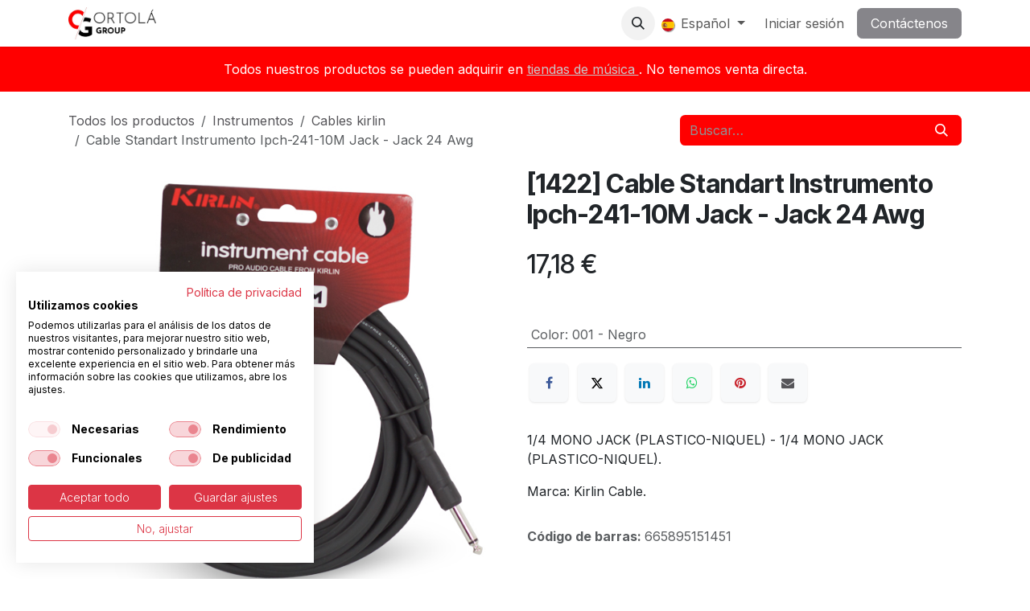

--- FILE ---
content_type: text/html; charset=utf-8
request_url: https://www.ortola-sa.es/shop/1422-cable-standart-instrumento-ipch-241-10m-jack-jack-24-awg-9387
body_size: 10491
content:

        

<!DOCTYPE html>
        
<html lang="es-ES" data-website-id="1" data-main-object="product.template(9387,)" data-add2cart-redirect="1">
    <head>
        <meta charset="utf-8"/>
        <meta http-equiv="X-UA-Compatible" content="IE=edge"/>
        <meta name="viewport" content="width=device-width, initial-scale=1"/>
        <meta name="generator" content="Odoo"/>
            
        <meta property="og:type" content="website"/>
        <meta property="og:title" content="Cable Standart Instrumento Ipch-241-10M Jack - Jack 24 Awg"/>
        <meta property="og:site_name" content="Ortolá S.A."/>
        <meta property="og:url" content="https://ortola-sa.es/shop/1422-cable-standart-instrumento-ipch-241-10m-jack-jack-24-awg-9387"/>
        <meta property="og:image" content="https://ortola-sa.es/web/image/product.template/9387/image_1024?unique=df039b8"/>
        <meta property="og:description" content=""/>
            
        <meta name="twitter:card" content="summary_large_image"/>
        <meta name="twitter:title" content="Cable Standart Instrumento Ipch-241-10M Jack - Jack 24 Awg"/>
        <meta name="twitter:image" content="https://ortola-sa.es/web/image/product.template/9387/image_1024?unique=df039b8"/>
        <meta name="twitter:description" content=""/>
        
        <link rel="canonical" href="https://ortola-sa.es/shop/1422-cable-standart-instrumento-ipch-241-10m-jack-jack-24-awg-9387"/>
        
        <link rel="preconnect" href="https://fonts.gstatic.com/" crossorigin=""/>
        <title>Cable Standart Instrumento Ipch-241-10M Jack - Jack 24 Awg | Ortolá S.A.</title>
        <link type="image/x-icon" rel="shortcut icon" href="/web/image/website/1/favicon?unique=3420c39"/>
        <link rel="preload" href="/web/static/src/libs/fontawesome/fonts/fontawesome-webfont.woff2?v=4.7.0" as="font" crossorigin=""/>
        <link type="text/css" rel="stylesheet" href="/web/assets/1/cd04913/web.assets_frontend.min.css"/>
        <script id="web.layout.odooscript" type="text/javascript">
            var odoo = {
                csrf_token: "f97cf3449626370708f9a086dfda2ee9e72dd766o1800170168",
                debug: "",
            };
        </script>
        <script type="text/javascript">
            odoo.__session_info__ = {"is_admin": false, "is_system": false, "is_public": true, "is_internal_user": false, "is_website_user": true, "uid": null, "is_frontend": true, "profile_session": null, "profile_collectors": null, "profile_params": null, "show_effect": true, "currencies": {"7": {"symbol": "\u00a5", "position": "before", "digits": [69, 2]}, "1": {"symbol": "\u20ac", "position": "after", "digits": [69, 2]}, "147": {"symbol": "\u00a3", "position": "before", "digits": [69, 2]}, "25": {"symbol": "\u00a5", "position": "after", "digits": [69, 0]}, "2": {"symbol": "$", "position": "before", "digits": [69, 2]}}, "quick_login": true, "bundle_params": {"lang": "es_ES", "website_id": 1}, "test_mode": false, "websocket_worker_version": "18.0-7", "translationURL": "/website/translations", "cache_hashes": {"translations": "9fe2defac6ff63b9e1fa82968a5962bb1f8858c8"}, "geoip_country_code": null, "geoip_phone_code": null, "lang_url_code": "es_ES"};
            if (!/(^|;\s)tz=/.test(document.cookie)) {
                const userTZ = Intl.DateTimeFormat().resolvedOptions().timeZone;
                document.cookie = `tz=${userTZ}; path=/`;
            }
        </script>
        <script type="text/javascript" defer="defer" src="/web/assets/1/43f7ab7/web.assets_frontend_minimal.min.js" onerror="__odooAssetError=1"></script>
        <script type="text/javascript" defer="defer" data-src="/web/assets/1/c85961c/web.assets_frontend_lazy.min.js" onerror="__odooAssetError=1"></script>
        
                    <script>
                        
            
                if (!window.odoo) {
                    window.odoo = {};
                }
                odoo.__session_info__ = odoo.__session_info__ || {
                    websocket_worker_version: "18.0-7"
                }
                odoo.__session_info__ = Object.assign(odoo.__session_info__, {
                    livechatData: {
                        isAvailable: false,
                        serverUrl: "https://www.ortola-sa.es",
                        options: {},
                    },
                });
            
                    </script>
        <!-- Facebook/Meta Pixel Code -->
<script>
!function(f,b,e,v,n,t,s){if(f.fbq)return;n=f.fbq=function(){
n.callMethod?n.callMethod.apply(n,arguments):n.queue.push(arguments)};
if(!f._fbq)f._fbq=n;n.push=n;n.loaded=!0;n.version='2.0';
n.queue=[];t=b.createElement(e);t.async=!0;t.src=v;
s=b.getElementsByTagName(e)[0];s.parentNode.insertBefore(t,s)}
(window,document,'script','https://connect.facebook.net/en_US/fbevents.js');
fbq('init', '1077715359292814');
fbq('track', 'PageView');
</script>
<noscript>
  <img height="1" width="1" style="display:none"
       src="https://www.facebook.com/tr?id=1077715359292814&ev=PageView&noscript=1"/>
</noscript>
<!-- End Pixel Code -->
    </head>
    <body>



        <div id="wrapwrap" class="   ">
            <a class="o_skip_to_content btn btn-primary rounded-0 visually-hidden-focusable position-absolute start-0" href="#wrap">Ir al contenido</a>
                <header id="top" data-anchor="true" data-name="Header" data-extra-items-toggle-aria-label="Botón de elementos adicionales" class="   o_header_fixed" style=" ">
                    
    <nav data-name="Navbar" aria-label="Main" class="navbar navbar-expand-lg navbar-light o_colored_level o_cc d-none d-lg-block shadow-sm ">
        

            <div id="o_main_nav" class="o_main_nav container">
                
    <a data-name="Navbar Logo" href="/" class="navbar-brand logo me-4">
            
            <span role="img" aria-label="Logo of Ortolá S.A." title="Ortolá S.A."><img src="/web/image/website/1/logo/Ortol%C3%A1%20S.A.?unique=3420c39" class="img img-fluid" width="95" height="40" alt="Ortolá S.A." loading="lazy"/></span>
        </a>
    
                
    <ul role="menu" id="top_menu" class="nav navbar-nav top_menu o_menu_loading me-auto">
        

                    
    <li role="presentation" class="nav-item">
        <a role="menuitem" href="/" class="nav-link ">
            <span>Inicio</span>
        </a>
    </li>
    <li role="presentation" class="nav-item dropdown ">
        <a data-bs-toggle="dropdown" href="#" role="menuitem" class="nav-link dropdown-toggle   ">
            <span>Sobre nosotros</span>
        </a><ul role="menu" class="dropdown-menu ">
    <li role="presentation" class="">
        <a role="menuitem" href="/about-us" class="dropdown-item ">
            <span>Quienes somos</span>
        </a>
    </li>
    <li role="presentation" class="">
        <a role="menuitem" href="/equipo" class="dropdown-item ">
            <span>Equipo</span>
        </a>
    </li>
        </ul>
    </li>
    <li role="presentation" class="nav-item">
        <a role="menuitem" href="/shop/category/productos-destacados-624" class="nav-link ">
            <span>Tienda</span>
        </a>
    </li>
    <li role="presentation" class="nav-item dropdown ">
        <a data-bs-toggle="dropdown" href="#" role="menuitem" class="nav-link dropdown-toggle   ">
            <span>Descargas</span>
        </a><ul role="menu" class="dropdown-menu ">
    <li role="presentation" class="">
        <a role="menuitem" href="/catalogos" class="dropdown-item ">
            <span>catalogos</span>
        </a>
    </li>
    <li role="presentation" class="">
        <a role="menuitem" href="/novedades" class="dropdown-item ">
            <span>novedades</span>
        </a>
    </li>
        </ul>
    </li>
    <li role="presentation" class="nav-item">
        <a role="menuitem" href="/blog" class="nav-link ">
            <span>Blog</span>
        </a>
    </li>
    <li role="presentation" class="nav-item">
        <a role="menuitem" href="/distribuidores" class="nav-link ">
            <span>Distribuidores</span>
        </a>
    </li>
                
    </ul>
                
                <ul class="navbar-nav align-items-center gap-2 flex-shrink-0 justify-content-end ps-3">
                    
        
            <li class=" divider d-none"></li> 
            <li class="o_wsale_my_cart d-none ">
                <a href="/shop/cart" aria-label="Cesta del comercio electrónico" class="o_navlink_background btn position-relative rounded-circle p-1 text-center text-reset">
                    <div class="">
                        <i class="fa fa-shopping-cart fa-stack"></i>
                        <sup class="my_cart_quantity badge bg-primary position-absolute top-0 end-0 mt-n1 me-n1 rounded-pill d-none" data-order-id="">0</sup>
                    </div>
                </a>
            </li>
        
        
            <li class="
                d-none
            ">
                <a href="/shop/wishlist" class="o_navlink_background btn position-relative rounded-circle p-1 text-center text-reset">
                    <div class="">
                        <i class="fa fa-1x fa-heart fa-stack"></i>
                        <sup class="my_wish_quantity o_animate_blink badge bg-primary position-absolute top-0 end-0 mt-n1 me-n1 rounded-pill">0</sup>
                    </div>
                </a>
            </li>
        
                    
        <li class="">
                <div class="modal fade css_editable_mode_hidden" id="o_search_modal" aria-hidden="true" tabindex="-1">
                    <div class="modal-dialog modal-lg pt-5">
                        <div class="modal-content mt-5">
    <form method="get" class="o_searchbar_form s_searchbar_input " action="/website/search" data-snippet="s_searchbar_input">
            <div role="search" class="input-group input-group-lg">
        <input type="search" name="search" class="search-query form-control oe_search_box border border-end-0 p-3 border-0 bg-light" placeholder="Buscar…" value="" data-search-type="all" data-limit="5" data-display-image="true" data-display-description="true" data-display-extra-link="true" data-display-detail="true" data-order-by="name asc"/>
        <button type="submit" aria-label="Buscar" title="Buscar" class="btn oe_search_button border border-start-0 px-4 bg-o-color-4">
            <i class="oi oi-search"></i>
        </button>
    </div>

            <input name="order" type="hidden" class="o_search_order_by oe_unremovable" value="name asc"/>
            
    
        </form>
                        </div>
                    </div>
                </div>
                <a data-bs-target="#o_search_modal" data-bs-toggle="modal" role="button" title="Buscar" href="#" class="btn rounded-circle p-1 lh-1 o_navlink_background text-reset o_not_editable">
                    <i class="oi oi-search fa-stack lh-lg"></i>
                </a>
        </li>
                    
                    
                    
        <li data-name="Language Selector" class="o_header_language_selector ">
        
            <div class="js_language_selector  dropdown d-print-none">
                <button type="button" data-bs-toggle="dropdown" aria-haspopup="true" aria-expanded="true" class="border-0 dropdown-toggle nav-link">
    <img class="o_lang_flag " src="/base/static/img/country_flags/es.png?height=25" alt="" loading="lazy"/>
                    <span class=""> Español</span>
                </button>
                <div role="menu" class="dropdown-menu dropdown-menu-end">
                        <a class="dropdown-item js_change_lang " role="menuitem" href="/en_US/shop/1422-standard-cable-ipch-241-10m-jack-jack-24-awg-9387" data-url_code="en_US" title="English (US)">
    <img class="o_lang_flag " src="/base/static/img/country_flags/us.png?height=25" alt="" loading="lazy"/>
                            <span class="">English (US)</span>
                        </a>
                        <a class="dropdown-item js_change_lang active" role="menuitem" href="/shop/1422-cable-standart-instrumento-ipch-241-10m-jack-jack-24-awg-9387" data-url_code="es_ES" title=" Español">
    <img class="o_lang_flag " src="/base/static/img/country_flags/es.png?height=25" alt="" loading="lazy"/>
                            <span class=""> Español</span>
                        </a>
                </div>
            </div>
        
        </li>
                    
            <li class=" o_no_autohide_item">
                <a href="/web/login" class="o_nav_link_btn nav-link border px-3">Iniciar sesión</a>
            </li>
                    
        
        
                    
        <li class="">
            <div class="oe_structure oe_structure_solo ">
                <section class="oe_unremovable oe_unmovable s_text_block" data-snippet="s_text_block" data-name="Text">
                    <div class="container">
                        <a href="/contactus" class="oe_unremovable btn btn-primary btn_cta">Contáctenos</a>
                    </div>
                </section>
            </div>
        </li>
                </ul>
            </div>
        
    </nav>
    <nav data-name="Navbar" aria-label="Mobile" class="navbar  navbar-light o_colored_level o_cc o_header_mobile d-block d-lg-none shadow-sm ">
        

        <div class="o_main_nav container flex-wrap justify-content-between">
            
    <a data-name="Navbar Logo" href="/" class="navbar-brand logo ">
            
            <span role="img" aria-label="Logo of Ortolá S.A." title="Ortolá S.A."><img src="/web/image/website/1/logo/Ortol%C3%A1%20S.A.?unique=3420c39" class="img img-fluid" width="95" height="40" alt="Ortolá S.A." loading="lazy"/></span>
        </a>
    
            <ul class="o_header_mobile_buttons_wrap navbar-nav flex-row align-items-center gap-2 mb-0">
        
            <li class=" divider d-none"></li> 
            <li class="o_wsale_my_cart d-none ">
                <a href="/shop/cart" aria-label="Cesta del comercio electrónico" class="o_navlink_background_hover btn position-relative rounded-circle border-0 p-1 text-reset">
                    <div class="">
                        <i class="fa fa-shopping-cart fa-stack"></i>
                        <sup class="my_cart_quantity badge bg-primary position-absolute top-0 end-0 mt-n1 me-n1 rounded-pill d-none" data-order-id="">0</sup>
                    </div>
                </a>
            </li>
        
        
            <li class="
                d-none
            ">
                <a href="/shop/wishlist" class="o_navlink_background_hover btn position-relative rounded-circle border-0 p-1 text-reset">
                    <div class="">
                        <i class="fa fa-1x fa-heart fa-stack"></i>
                        <sup class="my_wish_quantity o_animate_blink badge bg-primary position-absolute top-0 end-0 mt-n1 me-n1">0</sup>
                    </div>
                </a>
            </li>
        
                <li class="o_not_editable">
                    <button class="nav-link btn me-auto p-2" type="button" data-bs-toggle="offcanvas" data-bs-target="#top_menu_collapse_mobile" aria-controls="top_menu_collapse_mobile" aria-expanded="false" aria-label="Alternar navegación">
                        <span class="navbar-toggler-icon"></span>
                    </button>
                </li>
            </ul>
            <div id="top_menu_collapse_mobile" class="offcanvas offcanvas-end o_navbar_mobile">
                <div class="offcanvas-header justify-content-end o_not_editable">
                    <button type="button" class="nav-link btn-close" data-bs-dismiss="offcanvas" aria-label="Cerrar"></button>
                </div>
                <div class="offcanvas-body d-flex flex-column justify-content-between h-100 w-100">
                    <ul class="navbar-nav">
                        
                        
        <li class="">
    <form method="get" class="o_searchbar_form s_searchbar_input " action="/website/search" data-snippet="s_searchbar_input">
            <div role="search" class="input-group mb-3">
        <input type="search" name="search" class="search-query form-control oe_search_box rounded-start-pill text-bg-light ps-3 border-0 bg-light" placeholder="Buscar…" value="" data-search-type="all" data-limit="0" data-display-image="true" data-display-description="true" data-display-extra-link="true" data-display-detail="true" data-order-by="name asc"/>
        <button type="submit" aria-label="Buscar" title="Buscar" class="btn oe_search_button rounded-end-pill bg-o-color-3 pe-3">
            <i class="oi oi-search"></i>
        </button>
    </div>

            <input name="order" type="hidden" class="o_search_order_by oe_unremovable" value="name asc"/>
            
    
        </form>
        </li>
                        
    <ul role="menu" class="nav navbar-nav top_menu  ">
        

                            
    <li role="presentation" class="nav-item">
        <a role="menuitem" href="/" class="nav-link ">
            <span>Inicio</span>
        </a>
    </li>
    <li role="presentation" class="nav-item dropdown ">
        <a data-bs-toggle="dropdown" href="#" role="menuitem" class="nav-link dropdown-toggle   d-flex justify-content-between align-items-center">
            <span>Sobre nosotros</span>
        </a><ul role="menu" class="dropdown-menu position-relative rounded-0 o_dropdown_without_offset">
    <li role="presentation" class="">
        <a role="menuitem" href="/about-us" class="dropdown-item ">
            <span>Quienes somos</span>
        </a>
    </li>
    <li role="presentation" class="">
        <a role="menuitem" href="/equipo" class="dropdown-item ">
            <span>Equipo</span>
        </a>
    </li>
        </ul>
    </li>
    <li role="presentation" class="nav-item">
        <a role="menuitem" href="/shop/category/productos-destacados-624" class="nav-link ">
            <span>Tienda</span>
        </a>
    </li>
    <li role="presentation" class="nav-item dropdown ">
        <a data-bs-toggle="dropdown" href="#" role="menuitem" class="nav-link dropdown-toggle   d-flex justify-content-between align-items-center">
            <span>Descargas</span>
        </a><ul role="menu" class="dropdown-menu position-relative rounded-0 o_dropdown_without_offset">
    <li role="presentation" class="">
        <a role="menuitem" href="/catalogos" class="dropdown-item ">
            <span>catalogos</span>
        </a>
    </li>
    <li role="presentation" class="">
        <a role="menuitem" href="/novedades" class="dropdown-item ">
            <span>novedades</span>
        </a>
    </li>
        </ul>
    </li>
    <li role="presentation" class="nav-item">
        <a role="menuitem" href="/blog" class="nav-link ">
            <span>Blog</span>
        </a>
    </li>
    <li role="presentation" class="nav-item">
        <a role="menuitem" href="/distribuidores" class="nav-link ">
            <span>Distribuidores</span>
        </a>
    </li>
                        
    </ul>
                        
                        
                    </ul>
                    <ul class="navbar-nav gap-2 mt-3 w-100">
                        
        <li data-name="Language Selector" class="o_header_language_selector ">
        
            <div class="js_language_selector dropup dropdown d-print-none">
                <button type="button" data-bs-toggle="dropdown" aria-haspopup="true" aria-expanded="true" class="border-0 dropdown-toggle nav-link d-flex align-items-center w-100">
    <img class="o_lang_flag me-2" src="/base/static/img/country_flags/es.png?height=25" alt="" loading="lazy"/>
                    <span class="me-auto small"> Español</span>
                </button>
                <div role="menu" class="dropdown-menu w-100">
                        <a class="dropdown-item js_change_lang " role="menuitem" href="/en_US/shop/1422-standard-cable-ipch-241-10m-jack-jack-24-awg-9387" data-url_code="en_US" title="English (US)">
    <img class="o_lang_flag me-2" src="/base/static/img/country_flags/us.png?height=25" alt="" loading="lazy"/>
                            <span class="me-auto small">English (US)</span>
                        </a>
                        <a class="dropdown-item js_change_lang active" role="menuitem" href="/shop/1422-cable-standart-instrumento-ipch-241-10m-jack-jack-24-awg-9387" data-url_code="es_ES" title=" Español">
    <img class="o_lang_flag me-2" src="/base/static/img/country_flags/es.png?height=25" alt="" loading="lazy"/>
                            <span class="me-auto small"> Español</span>
                        </a>
                </div>
            </div>
        
        </li>
                        
            <li class=" o_no_autohide_item">
                <a href="/web/login" class="nav-link o_nav_link_btn w-100 border text-center">Iniciar sesión</a>
            </li>
                        
        
        
                        
        <li class="">
            <div class="oe_structure oe_structure_solo ">
                <section class="oe_unremovable oe_unmovable s_text_block" data-snippet="s_text_block" data-name="Text">
                    <div class="container">
                        <a href="/contactus" class="oe_unremovable btn btn-primary btn_cta w-100">Contáctenos</a>
                    </div>
                </section>
            </div>
        </li>
                    </ul>
                </div>
            </div>
        </div>
    
    </nav>
    
        </header>
                <main>
                    
            <div itemscope="itemscope" itemtype="http://schema.org/Product" id="wrap" class="js_sale o_wsale_product_page ecom-zoomable zoomodoo-next" data-ecom-zoom-click="1">
                <div class="oe_structure oe_empty oe_structure_not_nearest" id="oe_structure_website_sale_product_1" data-editor-message="MUEVA BLOQUES AQUÍ PARA MOSTRARLOS EN TODOS LOS PRODUCTOS"></div>
            <section class="s_text_block o_colored_level undefined o_cc o_cc3 pb0 pt16" data-snippet="s_text_block" data-name="Text" style="">
                <div class="s_allow_columns container">
                    <p style="text-align: center; ">
                        Todos nuestros productos se pueden adquirir en
                        <u>
                        <a href="/distribuidores" target="_blank">
                                tiendas de música
                            </a>
                    </u>
                        . No tenemos venta directa.
                        <br/>
                    </p>
                </div>
            </section>
                <section id="product_detail" class="oe_website_sale container my-3 my-lg-4 " data-view-track="1" data-product-tracking-info="{&#34;item_id&#34;: &#34;665895151451&#34;, &#34;item_name&#34;: &#34;Cable Standart Instrumento Ipch-241-10M Jack - Jack 24 Awg&#34;, &#34;item_category&#34;: &#34;C&#34;, &#34;currency&#34;: &#34;EUR&#34;, &#34;price&#34;: 17.18}">
                    <div class="row align-items-center">
                        <div class="col d-flex align-items-center order-1 order-lg-0">
                            <ol class="o_wsale_breadcrumb breadcrumb p-0 mb-4 m-lg-0">
                                <li class="o_not_editable breadcrumb-item d-none d-lg-inline-block">
                                    <a href="/shop">
                                        <i class="oi oi-chevron-left d-lg-none me-1" role="presentation"></i>Todos los productos
                                    </a>
                                </li>
                <li class="breadcrumb-item">
                    <a href="/shop/category/cables-kirlin-instrumentos-200">Instrumentos</a>
                </li><li class="breadcrumb-item">
                    <a href="/shop/category/cables-kirlin-10">Cables kirlin</a>
                </li>
                                <li class="breadcrumb-item d-none d-lg-inline-block active">
                                    <span>Cable Standart Instrumento Ipch-241-10M Jack - Jack 24 Awg</span>
                                </li>
                            </ol>
                        </div>
                        <div class="col-lg-4 d-flex align-items-center">
                            <div class="d-flex justify-content-between w-100">
    <form method="get" class="o_searchbar_form s_searchbar_input o_wsale_products_searchbar_form me-auto flex-grow-1 mb-4 mb-lg-0" action="/shop/category/cables-kirlin-10" data-snippet="s_searchbar_input">
            <div role="search" class="input-group me-sm-2">
        <input type="search" name="search" class="search-query form-control oe_search_box border-0 text-bg-light border-0 bg-light" placeholder="Buscar…" data-search-type="products" data-limit="5" data-display-image="true" data-display-description="true" data-display-extra-link="true" data-display-detail="true" data-order-by="name asc"/>
        <button type="submit" aria-label="Buscar" title="Buscar" class="btn oe_search_button btn btn-light">
            <i class="oi oi-search"></i>
        </button>
    </div>

            <input name="order" type="hidden" class="o_search_order_by oe_unremovable" value="name asc"/>
            
        
        </form>
        <div class="o_pricelist_dropdown dropdown d-none">
            
                <a role="button" href="#" data-bs-toggle="dropdown" class="dropdown-toggle btn btn-light">
                    pvp
                </a>
                <div class="dropdown-menu" role="menu">
                </div>
            
        </div>
                            </div>
                        </div>
                    </div>
                    <div class="row" id="product_detail_main" data-name="Product Page" data-image_width="50_pc" data-image_layout="carousel">
                        <div class="col-lg-6 mt-lg-4 o_wsale_product_images position-relative" data-image-amount="3">
        <div id="o-carousel-product" data-bs-ride="true" class="o_carousel_not_single carousel slide position-sticky mb-3 overflow-hidden" data-name="Carrusel de producto">
            <div class="o_carousel_product_outer carousel-outer position-relative d-flex align-items-center w-100 overflow-hidden o_wsale_carousel_ratio_4x3">
                <span class="o_ribbon d-none z-1" style=""></span>
                <div class="carousel-inner h-100">
                        <div class="carousel-item h-100 text-center active">
        <div class="d-flex align-items-center justify-content-center h-100 oe_unmovable"><img src="/web/image/product.product/15004/image_1024/%5B1422-001%5D%20Cable%20Standart%20Instrumento%20Ipch-241-10M%20Jack%20-%20Jack%2024%20Awg?unique=f79f548" class="img img-fluid oe_unmovable product_detail_img w-100 mh-100" alt="Cable Standart Instrumento Ipch-241-10M Jack - Jack 24 Awg" loading="lazy"/></div>
                        </div>
                        <div class="carousel-item h-100 text-center">
        <div class="d-flex align-items-center justify-content-center h-100 oe_unmovable"><img src="/web/image/product.image/2702/image_1024/Cable%20standart%20inst.ipch-241-10m%20jack-jack%2024%20awg?unique=b6da28a" class="img img-fluid oe_unmovable product_detail_img w-100 mh-100" alt="Cable standart inst.ipch-241-10m jack-jack 24 awg" loading="lazy"/></div>
                        </div>
                        <div class="carousel-item h-100 text-center">
        <div class="d-flex align-items-center justify-content-center h-100 oe_unmovable"><img src="/web/image/product.image/2703/image_1024/Cable%20standart%20inst.ipch-241-10m%20jack-jack%2024%20awg?unique=b6da28a" class="img img-fluid oe_unmovable product_detail_img w-100 mh-100" alt="Cable standart inst.ipch-241-10m jack-jack 24 awg" loading="lazy"/></div>
                        </div>
                </div>
                    <a class="carousel-control-prev" href="#o-carousel-product" role="button" data-bs-slide="prev">
                        <i class="oi oi-chevron-left oe_unmovable border bg-white text-900" role="img" aria-label="Anterior" title="Anterior"></i>
                    </a>
                    <a class="carousel-control-next" href="#o-carousel-product" role="button" data-bs-slide="next">
                        <i class="oi oi-chevron-right oe_unmovable border bg-white text-900" role="img" aria-label="Siguiente" title="Siguiente"></i>
                    </a>
            </div>
        <div class="o_carousel_product_indicators pt-2 overflow-hidden">
            <ol class="carousel-indicators  position-static pt-2 pt-lg-0 mx-auto my-0">
                <li data-bs-target="#o-carousel-product" class="align-top position-relative active" data-bs-slide-to="0">
                    <div><img src="/web/image/product.product/15004/image_128/%5B1422-001%5D%20Cable%20Standart%20Instrumento%20Ipch-241-10M%20Jack%20-%20Jack%2024%20Awg?unique=f79f548" class="img o_image_64_cover" alt="Cable Standart Instrumento Ipch-241-10M Jack - Jack 24 Awg" loading="lazy"/></div>
                </li><li data-bs-target="#o-carousel-product" class="align-top position-relative " data-bs-slide-to="1">
                    <div><img src="/web/image/product.image/2702/image_128/Cable%20standart%20inst.ipch-241-10m%20jack-jack%2024%20awg?unique=b6da28a" class="img o_image_64_cover" alt="Cable standart inst.ipch-241-10m jack-jack 24 awg" loading="lazy"/></div>
                </li><li data-bs-target="#o-carousel-product" class="align-top position-relative " data-bs-slide-to="2">
                    <div><img src="/web/image/product.image/2703/image_128/Cable%20standart%20inst.ipch-241-10m%20jack-jack%2024%20awg?unique=b6da28a" class="img o_image_64_cover" alt="Cable standart inst.ipch-241-10m jack-jack 24 awg" loading="lazy"/></div>
                </li>
            </ol>
        </div>
        </div>
                        </div>
                        <div id="product_details" class="col-lg-6 mt-md-4">
                            <h1 itemprop="name">[1422] Cable Standart Instrumento Ipch-241-10M Jack - Jack 24 Awg</h1>
        <span itemprop="url" style="display:none;">https://ortola-sa.es/shop/1422-cable-standart-instrumento-ipch-241-10m-jack-jack-24-awg-9387</span>
                            <span itemprop="image" style="display:none;">https://ortola-sa.es/web/image/product.template/9387/image_1920?unique=df039b8</span>
                            <div class="oe_structure" placeholder="Una descripción detallada y con formato para promocionar su producto en esta página. Use &#39;/&#39; para explorar más funciones."><p></p></div>
                            <form action="/shop/cart/update" method="POST">
                                <input type="hidden" name="csrf_token" value="f97cf3449626370708f9a086dfda2ee9e72dd766o1800170168"/>
                                <div class="js_product js_main_product mb-3">
                                    <div>
        <div itemprop="offers" itemscope="itemscope" itemtype="http://schema.org/Offer" class="product_price mt-2 mb-3 d-inline-block">
            <h3 class="css_editable_mode_hidden">
                <span class="oe_price" style="white-space: nowrap;" data-oe-type="monetary" data-oe-expression="combination_info[&#39;price&#39;]"><span class="oe_currency_value">17,18</span> €</span>
                <span itemprop="price" style="display:none;">17.18</span>
                <span itemprop="priceCurrency" style="display:none;">EUR</span>
                <span style="text-decoration: line-through; white-space: nowrap;" itemprop="listPrice" class="text-muted oe_default_price ms-1 h5 d-none" data-oe-type="monetary" data-oe-expression="combination_info[&#39;list_price&#39;]"><span class="oe_currency_value">17,18</span> €</span>
            </h3>
        </div>
        <div id="product_unavailable" class="d-none">
            <h3 class="fst-italic">Not Available For Sale</h3>
        </div>
                                    </div>
                                    
                                        <input type="hidden" class="product_id" name="product_id" value="15004"/>
                                        <input type="hidden" class="product_template_id" name="product_template_id" value="9387"/>
                                        <input type="hidden" class="product_category_id" name="product_category_id" value="200"/>
        <ul class="list-unstyled js_add_cart_variants mb-0 flex-column" data-attribute_exclusions="{&#34;exclusions&#34;: {&#34;14707&#34;: []}, &#34;archived_combinations&#34;: [], &#34;parent_exclusions&#34;: {}, &#34;parent_combination&#34;: [], &#34;parent_product_name&#34;: null, &#34;mapped_attribute_names&#34;: {&#34;14707&#34;: &#34;Color: 001 - Negro&#34;}}">

                
                <li data-attribute_id="1" data-attribute_name="Color" data-attribute_display_type="select" class="variant_attribute d-none">

                    
                    <strong class="attribute_name">Color</strong>

                        <select data-attribute_id="1" class="form-select css_attribute_select o_wsale_product_attribute js_variant_change always " name="ptal-9337">
                                <option value="14707" data-attribute-value-id="12" data-value_id="14707" data-value_name="001 - Negro" data-attribute_name="Color" selected="True" data-is_single="True">
                                    <span>001 - Negro</span>
                                </option>
                        </select>
                </li>
        </ul>
                                    
                                    <p class="css_not_available_msg alert alert-warning">Esta combinación no existe.</p>
                                    <div id="o_wsale_cta_wrapper" class="d-flex flex-wrap align-items-center">
                                        
                                        <div id="add_to_cart_wrap" class="d-inline-flex align-items-center mb-2 me-auto">
                                        </div>
                                        <div id="product_option_block" class="d-flex flex-wrap w-100">
            
            </div>
                                    </div>
            <div class="availability_messages o_not_editable"></div>
        <div class="o_product_tags o_field_tags d-flex flex-wrap align-items-center gap-2 mb-2 mt-1">
        </div>
                                </div>
                            </form>
                            <div id="contact_us_wrapper" class="d-none oe_structure oe_structure_solo ">
                                <section class="s_text_block" data-snippet="s_text_block" data-name="Text">
                                    <div class="container">
                                        <a class="btn btn-primary btn_cta" href="/contactus">
                                            Contáctenos
                                        </a>
                                    </div>
                                </section>
                            </div>
                            <div id="product_attributes_simple">
                                <table class="table table-sm text-muted ">
                                        <tr>
                                            <td>
                                                <span>Color</span>:
                                                    <span>001 - Negro</span>
                                            </td>
                                        </tr>
                                </table>
                            </div>
                            <div id="o_product_terms_and_share" class="d-flex justify-content-between flex-column flex-md-row align-items-md-end gap-3 mb-3">
            <div data-snippet="s_share" data-name="Share" class="s_share text-start o_no_link_popover">
                <h4 class="s_share_title d-none o_default_snippet_text">Compartir</h4>
                <a href="https://www.facebook.com/sharer/sharer.php?u={url}" target="_blank" aria-label="Facebook" class="s_share_facebook">
                    <i class="fa fa-facebook rounded shadow-sm"></i>
                </a>
                <a href="https://twitter.com/intent/tweet?text={title}&amp;url={url}" target="_blank" aria-label="X" class="s_share_twitter">
                    <i class="fa fa-twitter rounded shadow-sm"></i>
                </a>
                <a href="https://www.linkedin.com/sharing/share-offsite/?url={url}" target="_blank" aria-label="LinkedIn" class="s_share_linkedin">
                    <i class="fa fa-linkedin rounded shadow-sm"></i>
                </a>
                <a href="https://wa.me/?text={title}" target="_blank" aria-label="WhatsApp" class="s_share_whatsapp">
                    <i class="fa fa-whatsapp rounded shadow-sm"></i>
                </a>
                <a href="https://pinterest.com/pin/create/button/?url={url}&amp;media={media}&amp;description={title}" target="_blank" aria-label="Pinterest" class="s_share_pinterest">
                    <i class="fa fa-pinterest rounded shadow-sm"></i>
                </a>
                <a href="mailto:?body={url}&amp;subject={title}" aria-label="Correo electrónico" class="s_share_email">
                    <i class="fa fa-envelope rounded shadow-sm"></i>
                </a>
            </div></div>
            <hr/>
            <div itemprop="description" class="oe_structure mt16" id="product_full_description"><p>1/4 MONO JACK (PLASTICO-NIQUEL) - 1/4 MONO JACK (PLASTICO-NIQUEL).</p><p>Marca: Kirlin Cable. <br></p></div>
            <div class="js_show_barcode_variant"></div>
            <input id="wsale_user_email" type="hidden" value=""/>
                <hr/>
                <p class="text-muted">
                        <b>Código de barras: </b>
                            <span data-oe-type="char" data-oe-expression="product.sudo()[field.name]">665895151451</span>
                        <br/>
                </p>
                        </div>
                    </div>
                </section>
                <div itemprop="description" class="oe_structure oe_empty mt16 d-none" id="product_full_description"><p>1/4 MONO JACK (PLASTICO-NIQUEL) - 1/4 MONO JACK (PLASTICO-NIQUEL).</p><p>Marca: Kirlin Cable. <br></p></div>
                <div class="oe_structure oe_empty oe_structure_not_nearest mt16" id="oe_structure_website_sale_product_2" data-editor-message="MUEVA BLOQUES AQUÍ PARA MOSTRARLOS EN TODOS LOS PRODUCTOS"><section data-snippet="s_dynamic_snippet_products" class="s_dynamic_snippet_products s_dynamic s_dynamic_empty pt32 pb32 o_colored_level s_product_product_borderless_1 o_dynamic_snippet_empty" data-custom-template-data="{}" data-name="Productos" data-product-category-id="all" data-show-variants="true" data-number-of-records="16" data-filter-id="11" data-template-key="website_sale.dynamic_filter_template_product_product_borderless_1" data-carousel-interval="5000">
            <div class="container">
                <div class="row s_nb_column_fixed">
                    <section class="s_dynamic_snippet_title oe_unremovable oe_unmovable d-flex flex-column flex-md-row mb-lg-0 pb-3 pb-md-0 o_colored_level justify-content-between">
                        <div>
                            <h4>Productos alternativos</h4><p><br/></p></div>
                        <div>&nbsp;<br/></div>
                    </section>
                    <section class="s_dynamic_snippet_content oe_unremovable oe_unmovable o_not_editable col o_colored_level">
                        <div class="css_non_editable_mode_hidden">
                            <div class="missing_option_warning alert alert-info fade show d-none d-print-none rounded-0 o_default_snippet_text">
                                Su snippet dinámico aparecerá aquí... Este mensaje aparece porque no proporcionó ni el filtro ni la plantilla a usar.<br/>
                            </div>
                        </div>
                        <div class="dynamic_snippet_template"></div>
                    </section>
                </div>
            </div>
        </section></div></div>
        
        <div id="o_shared_blocks" class="oe_unremovable"></div>
                </main>
                <footer id="bottom" data-anchor="true" data-name="Footer" class="o_footer o_colored_level o_cc ">
                    <div id="footer" class="oe_structure oe_structure_solo">
      <section class="s_text_block pt8 pb0 bg-100 oe_custom_bg" data-snippet="s_text_block" data-name="Text">
        <div class="container">
          <div class="row">
            <div class="pt16 col-lg-4 o_colored_level">
              <h5>
                <span>Ortolá, S.A.</span>
              </h5>
              <h5 style="color: rgb(33, 37, 41);">
                <font style="font-size: 14px;">
                  <a href="https://www.ortola-sa.es/shop/category/productos-destacados-624" data-bs-original-title="" title="" aria-describedby="tooltip263633">
                    <font data-bs-original-title="" title="" aria-describedby="tooltip189643" style="color: rgb(206, 0, 0);">Nuestros productos&nbsp;</font>
                  </a></font></h5>
              <ul class="list-unstyled">
                <li>
                  <font style="font-size: 12px;">No tenemos venta directa a público.&nbsp;</font>
                </li>
                <li>
                  <font style="font-size: 12px;">Todos nuestros productos se pueden adquirir</font>
                </li>
                <li>
                  <font style="font-size: 12px;">en tiendas de música.</font>
                </li>
                <li>
                  <font style="font-size: 12px;">
                    <h5 style="color: rgb(33, 37, 41);">
                      <font style="font-size: 14px;" class="text-o-color-3">
                        <a href="/distribuidores" data-bs-original-title="" title="" aria-describedby="tooltip263633">Distribuidores</a>
                      </font>
                      <font style="font-size: 14px;">
                        <a href="/distribuidores" data-bs-original-title="" title="" aria-describedby="tooltip263633">&nbsp;</a>
                      </font>
                    </h5>
                  </font>
                </li>
              </ul>
              <h5>
                <br/>
              </h5>
              <h5></h5>
              <p class="MsoNormal" style="margin-top: 6pt; font-size: 14px; text-align: justify;">
                
              </p>
              <p class="MsoNormal" style="margin-top:6.0pt;text-align:justify">
                <span style="font-size:8.0pt"> </span>
              </p>
            </div>
            <div class="pt16 col-lg-4 o_colored_level">
              <h5>
                <ul class="list-unstyled" style="font-size: 14px;">
                  <li>
                    <a href="https://www.ortola-sa.es/" data-bs-original-title="" title=""><font data-bs-original-title="" title="" aria-describedby="tooltip241237" style="color: rgb(206, 0, 0);">Inicio</font>&nbsp;</a>
                    <font style="color: rgb(206, 0, 0);">&nbsp;</font>
                  </li>
                </ul>
              </h5>
              <ul class="list-unstyled">
                <li>
                  <font style="color: rgb(206, 0, 0); font-size: 14px;">Horario Oficina&nbsp;</font>
                </li>
                <li>
                  <font style="font-size: 12px;">De Lunes a Jueves de 7h30 a 14h y de 16h a 18h.</font>
                </li>
                <li>
                  <span style="font-size: 12px;">Viernes de 7h30 a 14h.&nbsp;</span>
                </li>
                <li>
                  <font style="font-size: 12px;">Sábado y Domingo Cerrado.&nbsp;</font>
                </li>
                <li><a href="#" class="o_ul_toggle_next fa"></a>&nbsp;</li>
                <li style="list-style: none;">
                  <ul class="list-unstyled" style="margin-bottom: 1rem;">
                    <li>
                      <h5 style="color: rgb(33, 37, 41);">
                        <a href="http://www.comusica.com/" target="_blank" style="color: rgb(0, 84, 82); text-decoration-line: underline; background-color: rgb(249, 249, 249); font-size: 14px;">
                          <img class="img-fluid o_we_custom_image" src="/web/image/121993/logo%20comusica.png" data-bs-original-title="" title="" aria-describedby="tooltip621063" style="width: 25%;" loading="lazy"/>
                        </a>
                      </h5>
                    </li>
                  </ul>
                </li>
              </ul>
            </div>
            <div class="col-lg-4 pt16 o_colored_level">
              <h5 style="color: rgb(33, 37, 41);">
                <ul class="list-unstyled">
                  <li style="font-size: 14px;">
                    <a href="https://www.ortola-sa.es/contactus" data-bs-original-title="" title="">
                      <font data-bs-original-title="" title="" aria-describedby="tooltip636778" style="color: rgb(206, 0, 0);">Contáctanos </font>
                    </a></li></ul></h5><h5 style="color: rgb(33, 37, 41);"><ul class="list-unstyled"><li style="color: rgb(33, 37, 41); font-size: 14px;"><span class="fa fa-phone" style="font-size: 12px;"></span><font style="font-size: 12px;">&nbsp;</font><span>962250313</span><br/><span class="fa fa-whatsapp" data-bs-original-title="" title="" aria-describedby="tooltip683020" style="font-size: 12px;"></span><font style="font-size: 12px;">&nbsp;&nbsp;</font>606467807
                    <br/></li>
                  <li style="color: rgb(33, 37, 41); font-size: 14px;">
                    <span class="fa fa-envelope" data-bs-original-title="" title="" aria-describedby="tooltip824631" style="font-size: 12px;"></span>
                    <font style="font-size: 12px;">&nbsp;</font>
                    <span>ortola@ortola-sa.es</span>
                    <br/>
                    <font style="font-size: 12px;">Av. d'Albaida, s/n</font>
                  </li>
                  <li style="color: rgb(33, 37, 41); font-size: 14px;">
                    <font style="font-size: 12px;">46840 La Pobla del Duc (Valencia)</font>
                  </li>
                </ul>
              </h5>
              <h5 style="color: rgb(33, 37, 41);">
                <font style="color: rgb(206, 0, 0); font-size: 14px;">¡Síguenos!</font>
              </h5>
              <h5 style="color: rgb(33, 37, 41);"><a href="https://www.facebook.com/OrtolaSa" target="_blank" style="color: rgb(0, 84, 82); text-decoration-line: underline;" data-bs-original-title="" title="" aria-describedby="tooltip635595"><span class="fa fa-facebook-f img-fluid o_we_custom_image padding-small text-black" data-bs-original-title="" title="" aria-describedby="tooltip410299"></span></a><font class="text-black">&nbsp;&nbsp;</font><a href="https://www.instagram.com/ortolasa" target="_blank"><span class="fa fa-instagram img-fluid o_we_custom_image padding-small text-black" data-bs-original-title="" title="" aria-describedby="tooltip587721"></span></a><font class="text-black">&nbsp;</font>&nbsp;<a href="https://www.youtube.com/c/Ortol%C3%A1SALaPobladelDuc/videos" target="_blank" data-bs-original-title="" title="" aria-describedby="tooltip486148"><span class="fa fa-youtube-play img-fluid o_we_custom_image padding-small text-black" data-bs-original-title="" title="" aria-describedby="tooltip360882"></span></a></h5>
              <h5 style="color: rgb(33, 37, 41);">
                <br/>
              </h5>
              <h5 style="color: rgb(33, 37, 41);">
                <ul class="list-unstyled">
                  <li style="font-size: 14px;">
                    <br/>
                  </li>
                </ul>
              </h5>
            </div>
          </div>
        </div>
      </section>
    </div>
  <div class="o_footer_copyright o_colored_level o_cc" data-name="Copyright">
                        <div class="container py-3">
                            <div class="row">
                                <div class="col-sm text-center text-sm-start text-muted">
                                    <span class="o_footer_copyright_name me-2">Copyright © Ortolá, S.A.</span>
            <span>-
                <a href="/legal/cookies-policy">Política de Cookies</a>
            </span>
    <span class="legal_page">-
                <a href="/legal">Aviso Legal</a>
            </span>
        
            <div class="js_language_selector  dropup d-print-none">
                <button type="button" data-bs-toggle="dropdown" aria-haspopup="true" aria-expanded="true" class="border-0 dropdown-toggle btn btn-sm btn-outline-secondary">
    <img class="o_lang_flag " src="/base/static/img/country_flags/es.png?height=25" alt="" loading="lazy"/>
                    <span class=""> Español</span>
                </button>
                <div role="menu" class="dropdown-menu ">
                        <a class="dropdown-item js_change_lang " role="menuitem" href="/en_US/shop/1422-standard-cable-ipch-241-10m-jack-jack-24-awg-9387" data-url_code="en_US" title="English (US)">
    <img class="o_lang_flag " src="/base/static/img/country_flags/us.png?height=25" alt="" loading="lazy"/>
                            <span class="">English (US)</span>
                        </a>
                        <a class="dropdown-item js_change_lang active" role="menuitem" href="/shop/1422-cable-standart-instrumento-ipch-241-10m-jack-jack-24-awg-9387" data-url_code="es_ES" title=" Español">
    <img class="o_lang_flag " src="/base/static/img/country_flags/es.png?height=25" alt="" loading="lazy"/>
                            <span class=""> Español</span>
                        </a>
                </div>
            </div>
        
                                </div>
                                <div class="col-sm text-center text-sm-end o_not_editable">
        <div class="o_brand_promotion">
        
        </div>
                                </div>
                            </div>
                        </div>
                    </div>
                </footer>
            </div>
                <script src="https://consent.cookiefirst.com/sites/ortola-sa.es-2ec67be6-1b39-4a92-ba84-6df2978e9b7d/consent.js"></script>
            <script id="tracking_code" async="async" type="text/plain" data-cookiefirst-category="performance" src="https://www.googletagmanager.com/gtag/js?id=G-YT7T2NX2ER"></script>
            <script id="tracking_code_config">
                window.dataLayer = window.dataLayer || [];
                function gtag(){dataLayer.push(arguments);}
                gtag('consent', 'default', {
                    'ad_storage': 'denied',
                    'ad_user_data': 'denied',
                    'ad_personalization': 'denied',
                    'analytics_storage': 'denied',
                });
                gtag('js', new Date());
                gtag('config', 'G-YT7T2NX2ER');
                function allConsentsGranted() {
                    gtag('consent', 'update', {
                        'ad_storage': 'granted',
                        'ad_user_data': 'granted',
                        'ad_personalization': 'granted',
                        'analytics_storage': 'granted',
                    });
                }
                    allConsentsGranted();
            </script>
        
        </body>
</html>